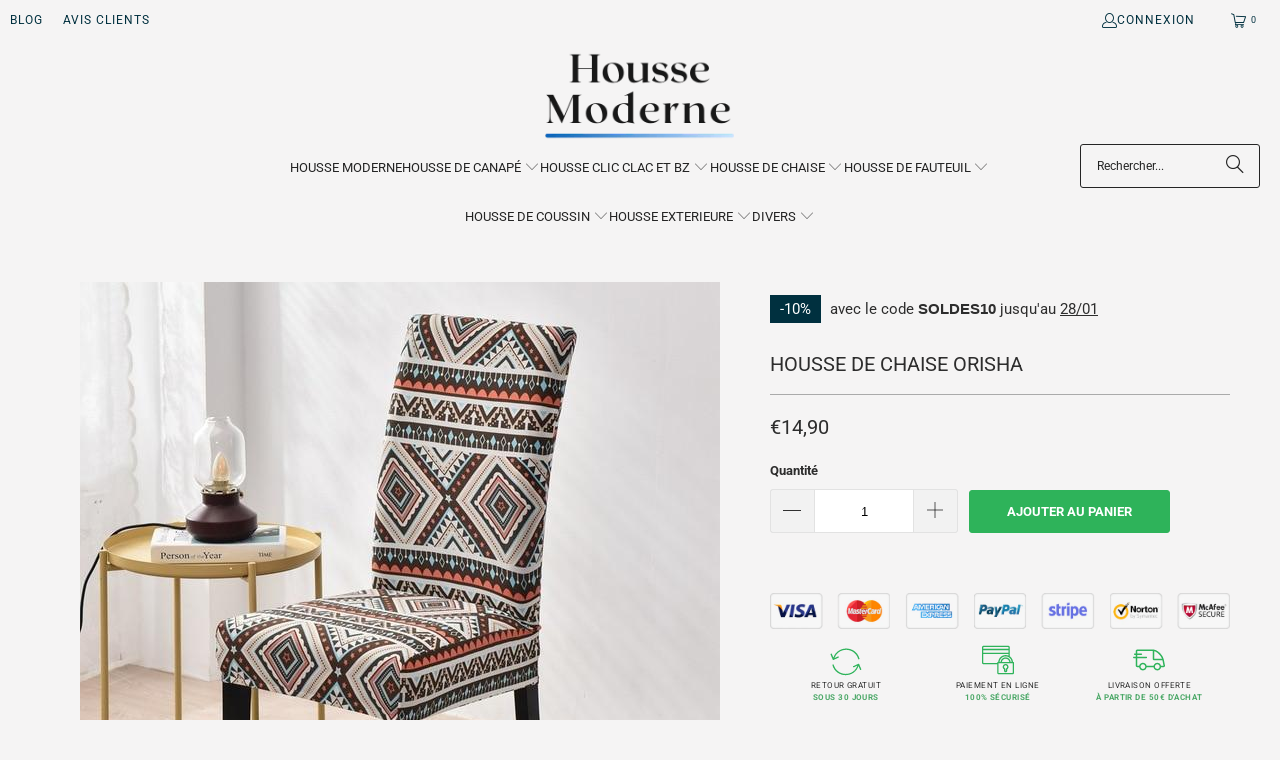

--- FILE ---
content_type: image/svg+xml
request_url: https://houssemoderne.com/cdn/shop/files/installation-rapide-et-facile.svg?v=1611930591
body_size: 384
content:
<?xml version="1.0" encoding="utf-8"?>
<!-- Generator: Adobe Illustrator 24.0.1, SVG Export Plug-In . SVG Version: 6.00 Build 0)  -->
<svg version="1.1" id="Layer_1" xmlns="http://www.w3.org/2000/svg" xmlns:xlink="http://www.w3.org/1999/xlink" x="0px" y="0px"
	 viewBox="0 0 33.9 24.1" style="enable-background:new 0 0 33.9 24.1;" xml:space="preserve">
<style type="text/css">
	.st0{fill:#535973;}
</style>
<g>
	<g>
		<path id="SVGID_1_" class="st0" d="M32.6,12.8c-0.5,0.5-1.2,0.6-1.8,0.1C29,11.3,27.5,10,24.3,10s-4.8,1.3-6.6,2.9
			c-1.9,1.6-4.1,3.5-8.2,3.5s-6.3-1.8-8.2-3.5c-0.5-0.5-0.6-1.2-0.1-1.8C1.7,10.6,2.4,10.5,3,11c1.8,1.5,3.3,2.9,6.6,2.9
			s4.8-1.3,6.6-2.9c1.9-1.6,4.1-3.5,8.2-3.5c4.2,0,6.3,1.8,8.2,3.5C33,11.4,33.1,12.2,32.6,12.8L32.6,12.8z M32.9,13
			c-0.6,0.7-1.7,0.8-2.4,0.2c-1.8-1.5-3.2-2.8-6.3-2.8s-4.5,1.2-6.3,2.8c-2,1.7-4.2,3.6-8.5,3.6s-6.5-1.9-8.5-3.6
			c-0.3-0.3-0.6-0.7-0.6-1.2c0-0.4,0.1-0.9,0.4-1.2c0.6-0.7,1.7-0.8,2.4-0.2c1.8,1.5,3.2,2.8,6.3,2.8s4.5-1.2,6.3-2.8
			c2-1.7,4.2-3.6,8.5-3.6s6.5,1.9,8.5,3.6c0.3,0.3,0.6,0.7,0.6,1.2C33.4,12.3,33.2,12.7,32.9,13L32.9,13z M32.2,11.3
			C30.3,9.7,28.3,8,24.3,8s-6.1,1.8-7.9,3.4c-1.8,1.5-3.5,3-6.9,3s-5.1-1.4-6.9-3c-0.3-0.3-0.9-0.3-1.1,0.1
			c-0.1,0.2-0.2,0.4-0.2,0.6c0,0.2,0.1,0.4,0.3,0.6c1.8,1.6,3.9,3.4,7.9,3.4s6.1-1.8,7.9-3.4c1.8-1.5,3.5-3,6.9-3s5.1,1.4,6.9,3
			c0.3,0.3,0.9,0.3,1.1-0.1c0.1-0.2,0.2-0.4,0.2-0.6C32.5,11.7,32.4,11.5,32.2,11.3L32.2,11.3z M32.6,5.9c-0.5,0.5-1.2,0.6-1.8,0.1
			c-1.8-1.5-3.3-2.9-6.6-2.9c-3.2,0-4.8,1.3-6.6,2.9c-1.9,1.6-4.1,3.5-8.2,3.5S3.1,7.7,1.2,6C0.7,5.6,0.6,4.8,1.1,4.3
			s1.2-0.6,1.8-0.1C4.7,5.7,6.2,7,9.5,7s4.8-1.3,6.6-2.9c1.9-1.6,4.1-3.5,8.2-3.5c4.2,0,6.3,1.8,8.2,3.5C33,4.6,33.1,5.4,32.6,5.9
			L32.6,5.9z M32.9,6.2c-0.3,0.3-0.7,0.6-1.2,0.6s-0.9-0.1-1.2-0.4c-1.8-1.5-3.2-2.8-6.3-2.8s-4.5,1.2-6.3,2.8
			C16,8,13.8,9.9,9.5,9.9C5.1,9.9,2.9,8,0.9,6.4C0.6,6.1,0.4,5.7,0.4,5.2S0.5,4.3,0.8,4S1.5,3.4,2,3.4c0.4,0,0.9,0.1,1.2,0.4
			C5,5.3,6.4,6.6,9.5,6.6s4.5-1.2,6.3-2.8c2-1.7,4.2-3.6,8.5-3.6s6.5,1.9,8.5,3.6c0.3,0.3,0.6,0.7,0.6,1.2
			C33.4,5.4,33.2,5.8,32.9,6.2L32.9,6.2z M32.2,4.5c-1.8-1.6-3.9-3.4-7.9-3.4s-6.1,1.8-7.9,3.4c-1.8,1.5-3.5,3-6.9,3s-5.1-1.4-6.9-3
			C2.4,4.3,2.2,4.3,2.1,4.3c0,0,0,0-0.1,0c-0.2,0-0.4,0.1-0.6,0.3C1.3,4.7,1.2,4.9,1.2,5.1s0.1,0.4,0.3,0.6c1.8,1.6,3.9,3.4,7.9,3.4
			s6.1-1.8,7.9-3.4c1.8-1.5,3.5-3,6.9-3s5.1,1.4,6.9,3c0.2,0.1,0.4,0.2,0.6,0.2s0.4-0.1,0.6-0.3c0.1-0.2,0.2-0.4,0.2-0.6
			S32.4,4.6,32.2,4.5L32.2,4.5z M32.6,19.6c-0.5,0.5-1.2,0.6-1.8,0.1c-1.8-1.5-3.3-2.9-6.6-2.9c-3.2,0-4.8,1.3-6.6,2.9
			c-1.9,1.6-4.1,3.5-8.2,3.5s-6.3-1.8-8.2-3.5c-0.5-0.4-0.6-1.2-0.1-1.8c0.5-0.5,1.2-0.6,1.8-0.1c1.8,1.5,3.3,2.9,6.6,2.9
			s4.8-1.3,6.6-2.9c1.9-1.6,4.1-3.5,8.2-3.5c4.2,0,6.3,1.8,8.2,3.5C33,18.3,33.1,19.1,32.6,19.6L32.6,19.6z M32.9,19.9
			c-0.3,0.3-0.7,0.6-1.2,0.6s-0.9-0.1-1.2-0.4c-1.8-1.5-3.2-2.8-6.3-2.8s-4.5,1.2-6.3,2.8c-2,1.7-4.2,3.6-8.5,3.6s-6.5-1.9-8.5-3.6
			c-0.7-0.6-0.8-1.7-0.2-2.4c0.6-0.7,1.7-0.8,2.4-0.2l0,0c1.8,1.5,3.2,2.8,6.3,2.8s4.5-1.2,6.3-2.8c2-1.7,4.2-3.6,8.5-3.6
			s6.5,1.9,8.5,3.6c0.3,0.3,0.6,0.7,0.6,1.2C33.4,19.1,33.2,19.6,32.9,19.9L32.9,19.9z M32.2,18.2c-1.8-1.6-3.9-3.4-7.9-3.4
			s-6.1,1.8-7.9,3.4c-1.8,1.5-3.5,3-6.9,3s-5.1-1.4-6.9-3l0,0C2.4,18,2.2,18,2,18s-0.5,0.1-0.6,0.3c-0.3,0.3-0.3,0.9,0.1,1.1
			c1.8,1.6,3.9,3.4,7.9,3.4s6.1-1.8,7.9-3.4c1.8-1.5,3.5-3,6.9-3s5.1,1.4,6.9,3c0.2,0.1,0.4,0.2,0.6,0.2s0.4-0.1,0.6-0.3
			c0.1-0.2,0.2-0.4,0.2-0.6S32.4,18.3,32.2,18.2L32.2,18.2z"/>
	</g>
</g>
</svg>


--- FILE ---
content_type: image/svg+xml
request_url: https://houssemoderne.com/cdn/shop/files/confortable.svg?v=1611930591
body_size: 662
content:
<?xml version="1.0" encoding="utf-8"?>
<!-- Generator: Adobe Illustrator 24.0.1, SVG Export Plug-In . SVG Version: 6.00 Build 0)  -->
<svg version="1.1" id="Calque_1" xmlns="http://www.w3.org/2000/svg" xmlns:xlink="http://www.w3.org/1999/xlink" x="0px" y="0px"
	 viewBox="0 0 512 512" style="enable-background:new 0 0 512 512;" xml:space="preserve">
<style type="text/css">
	.st0{fill:#535973;}
</style>
<g>
	<path class="st0" d="M328,216c-13.3,0-24,10.7-24,24s10.7,24,24,24s24-10.7,24-24C352,226.8,341.2,216,328,216z M328,248
		c-4.4,0-8-3.6-8-8s3.6-8,8-8s8,3.6,8,8C336,244.4,332.4,248,328,248z"/>
	<path class="st0" d="M496,448h-24v-72c17.7,0,32-14.3,32-32s-14.3-32-32-32V192c0-17.7-14.3-32-32-32h-41.5l-43.2-13
		c12.8-7,20.7-20.5,20.7-35V80c0-22.1-17.9-40-40-40h-16c-22.1,0-40,17.9-40,40v32c0,14.6,7.9,28,20.7,35l-43.2,13h-41.8
		c-2-13.8-13.8-24-27.7-24h-20v-24h8c4.4,0,8-3.6,8-8s-3.6-8-8-8h-8v-3.1l11.6-5.8c4-2,5.6-6.8,3.6-10.7c-2-4-6.8-5.6-10.7-3.6
		l-4.4,2.2V40c0-4.4-3.6-8-8-8c-1.6,0-3.1,0.5-4.4,1.3l-19.8,13.2c-15.7-8.6-31.9-8.6-47.6,0L68.4,33.3c-3.7-2.4-8.7-1.4-11.1,2.2
		C56.5,36.9,56,38.4,56,40v35.1l-4.4-2.2c-4-2-8.8-0.4-10.7,3.6c-2,4-0.4,8.8,3.6,10.7L56,92.9V96H40c-4.4,0-8,3.6-8,8s3.6,8,8,8h16
		v52.3c-9.9,5.7-16,16.3-16,27.7v120c-17.7,0-32,14.3-32,32s14.3,32,32,32v72H16c-4.4,0-8,3.6-8,8s3.6,8,8,8h480c4.4,0,8-3.6,8-8
		S500.4,448,496,448z M440,176c8.8,0,16,7.2,16,16v120h-25.4c0.9-2.6,1.4-5.3,1.4-8v-6.8l14.6-45.8c0.4-1.3,0.5-2.7,0.2-4
		l-12.6-61.3c-0.7-3.6-2.2-7-4.3-10.1H440z M296,80c0-13.2,10.8-24,24-24h16c11.6,0,21.5,8.3,23.6,19.6
		C343,84.1,313.2,87.1,296,87.8V80z M296,112v-8.2c13.9-0.5,42.9-2.7,64-10.9V112c0,13.2-10.8,24-24,24h-16
		C306.8,136,296,125.2,296,112z M336,152c0,4.4-3.6,8-8,8s-8-3.6-8-8H336z M245.5,180.3l60.7-18.2c5.6,12,19.8,17.3,31.8,11.7
		c5.2-2.4,9.3-6.5,11.7-11.7l45.1,13.5c0,0,0.1,0,0.1,0l15.2,4.6c4.2,1.3,7.4,4.8,8.3,9.1l12.2,59.3l-10,31.4H416v-72
		c0-13.2-10.8-24-24-24H264c-13.2,0-24,10.8-24,24v72h-4.9l-10.8-32.4l13-58.4C238.2,184.9,241.4,181.5,245.5,180.3L245.5,180.3z
		 M391,304h-16c-6.6-0.1-12.9,2.9-17.1,8h-60.8c-4.2-5.1-10.5-8.1-17.1-8h-16c-6.7,0-13.2,2.8-17.7,7.8c-3.7-0.8-6.3-4-6.3-7.8v-8
		h176v8c0,4.1-3.1,7.5-7.2,8C404.3,306.9,397.8,304,391,304z M399,327.7l-7,83.4c-10.2-3.9-21.4-4.2-31.8-0.8c0,0,6.7-74.1,6.7-74.3
		c0-4.8,0.8-16,8-16h16C395.3,320,398.8,323.4,399,327.7z M351.5,328c-0.3,2.3-2.8,32-2.8,32h-42.6c0,0-2.4-29.7-2.8-32H351.5z
		 M294.7,410.3c-10.4-3.4-21.6-3.1-31.8,0.8l-7-83.4c0.2-4.3,3.7-7.7,8-7.7h16c7.2,0,8,11.2,8,16C288,336.2,294.7,410.3,294.7,410.3
		z M256,280v-72c0-4.4,3.6-8,8-8h128c4.4,0,8,3.6,8,8v72H256z M168,152h20c6.6,0,12,5.4,12,12v35.3c-4.8-1.7-8-6.2-8-11.3v-20
		c0-4.4-3.6-8-8-8h-16V152z M72,55l11.6,7.7c2.7,1.8,6.2,1.8,8.9,0c13.3-8.9,25.8-8.9,39.1,0c2.7,1.8,6.2,1.8,8.9,0L152,55V160h-8
		v-24c0-4.4-3.6-8-8-8s-8,3.6-8,8v24H96v-24c0-4.4-3.6-8-8-8s-8,3.6-8,8v24h-8V55z M56,192c0-8.8,7.2-16,16-16h104v12
		c0,15.5,12.5,28,28,28h4c4.4,0,8-3.6,8-8v-32h9.9c-2,2.9-3.4,6.2-4.2,9.7l-13.5,60.6c-0.3,1.4-0.2,2.9,0.2,4.3l15.6,46.8v6.7
		c0,2.7,0.5,5.4,1.4,8H152c4.4,0,8-3.6,8-8v-56c0-4.4-3.6-8-8-8h-48c-4.4,0-8,3.6-8,8H80c-4.4,0-8,3.6-8,8v32c0,4.4,3.6,8,8,8h16v8
		c0,4.4,3.6,8,8,8H56V192z M144,256v40h-32v-40H144z M96,264v16h-8v-16H96z M64.7,448H56v-72h15.2L64.7,448z M40,360
		c-8.8,0-16-7.2-16-16s7.2-16,16-16h200c0,0.2,0,0.4,0,0.7l2.6,31.3H40z M232.7,448H80.8l6.6-72H244l3.7,44.5
		C239.8,427.8,234.5,437.4,232.7,448z M249,448c4.4-17.1,21.9-27.4,39-23c11.3,2.9,20.1,11.7,23,23H249z M327.7,448h-0.4
		c-1.8-10.9-7.4-20.8-15.6-28l-4-44h39.7l-4,44C335.1,427.2,329.5,437.1,327.7,448z M344,448c4.4-17.1,21.9-27.4,39-23
		c11.3,2.9,20.1,11.7,23,23H344z M422.3,448c-1.8-10.6-7.1-20.2-15-27.5L411,376h13.7l6.5,72H422.3z M456,448h-8.7l-6.5-72H456V448z
		 M412.4,360l2.6-31.3c0-0.2,0-0.4,0-0.7h57c8.8,0,16,7.2,16,16s-7.2,16-16,16H412.4z"/>
	<path class="st0" d="M136,232c4.4,0,8-3.6,8-8v-16c0-4.4-3.6-8-8-8s-8,3.6-8,8v16C128,228.4,131.6,232,136,232z"/>
	<path class="st0" d="M112,232c4.4,0,8-3.6,8-8v-16c0-4.4-3.6-8-8-8s-8,3.6-8,8v16C104,228.4,107.6,232,112,232z"/>
	<path class="st0" d="M89,88h7c4.4,0,8-3.6,8-8s-3.6-8-8-8h-7c-4.4,0-8,3.6-8,8S84.6,88,89,88z"/>
	<path class="st0" d="M129,88h7c4.4,0,8-3.6,8-8s-3.6-8-8-8h-7c-4.4,0-8,3.6-8,8S124.6,88,129,88z"/>
	<circle class="st0" cx="112" cy="96" r="8"/>
</g>
</svg>


--- FILE ---
content_type: image/svg+xml
request_url: https://cdn.shopify.com/s/files/1/0263/6270/8027/files/paiementfuru.svg
body_size: 43
content:
<?xml version="1.0" encoding="utf-8"?>
<!-- Generator: Adobe Illustrator 21.0.0, SVG Export Plug-In . SVG Version: 6.00 Build 0)  -->
<svg version="1.1" id="Capa_1" xmlns="http://www.w3.org/2000/svg" xmlns:xlink="http://www.w3.org/1999/xlink" x="0px" y="0px"
	 viewBox="0 0 494.1 494.1" style="enable-background:new 0 0 494.1 494.1;" xml:space="preserve">
<style type="text/css">
	.st0{fill:#2EB35A;}
</style>
<g>
	<path class="st0" d="M483.6,277.3h-5c-2.3-36.4-21.8-68.2-50.3-87.5c0.5-1.2,0.8-2.5,0.8-3.9V53.2c0-15.1-12.3-27.3-27.3-27.3H27.3
		C12.3,25.8,0,38.1,0,53.2v234.1c0,15.1,12.3,27.3,27.3,27.3H235v130.7c0,12.6,10.3,22.9,22.9,22.9h213.3
		c12.6,0,22.9-10.3,22.9-22.9V287.8C494.1,282,489.4,277.3,483.6,277.3z M457.5,277.3h-14.6c-3.7-40-37.5-71.4-78.4-71.4
		s-74.7,31.4-78.4,71.4h-14.6c3.8-48,44.1-85.9,93-85.9S453.7,229.3,457.5,277.3z M421.8,277.3H307.3c3.6-28.4,27.9-50.4,57.3-50.4
		S418.1,249,421.8,277.3z M21,96.2h387v38.7H21V96.2z M27.3,46.8h374.3c3.5,0,6.3,2.8,6.3,6.3v22H21v-22
		C21,49.7,23.8,46.8,27.3,46.8z M27.3,293.6c-3.5,0-6.3-2.8-6.3-6.3V155.9h387V179c-13.4-5.5-28.1-8.6-43.5-8.6
		c-60.5,0-110.2,47.3-114.1,106.9h-5c-5.8,0-10.5,4.7-10.5,10.5v5.8H27.3z M473.1,445.3c0,1-0.9,1.9-1.9,1.9H257.9
		c-1,0-1.9-0.9-1.9-1.9v-147h217.1V445.3z"/>
	<path class="st0" d="M339.6,391.1v21.5c0,13.7,11.2,24.9,24.9,24.9s24.9-11.2,24.9-24.9v-21.5c12.5-8.3,20.3-22.4,20.3-37.7
		c0-24.9-20.3-45.2-45.2-45.2c-24.9,0-45.2,20.3-45.2,45.2C319.3,368.6,327.1,382.8,339.6,391.1z M364.5,329.1
		c13.4,0,24.2,10.9,24.2,24.2c0,9.4-5.6,18.1-14.2,22c-3.7,1.7-6.1,5.4-6.1,9.5v27.6c0,2.2-1.8,3.9-3.9,3.9c-2.2,0-3.9-1.8-3.9-3.9
		v-27.6c0-4.1-2.4-7.8-6.1-9.5c-8.6-3.9-14.2-12.6-14.2-22C340.3,340,351.2,329.1,364.5,329.1z"/>
</g>
</svg>
